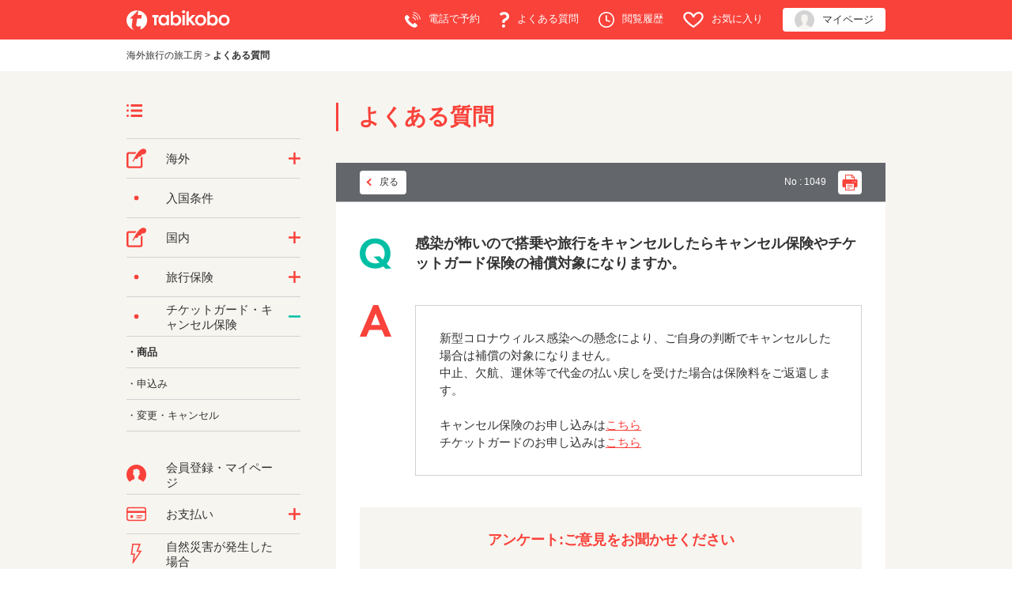

--- FILE ---
content_type: text/html; charset=utf-8
request_url: https://faq.tabikobo.com/faq/show/1049?category_id=70&site_domain=default
body_size: 8365
content:
<!DOCTYPE html PUBLIC "-//W3C//DTD XHTML 1.0 Transitional//EN" "http://www.w3.org/TR/xhtml1/DTD/xhtml1-transitional.dtd">
<html xmlns="http://www.w3.org/1999/xhtml" lang="ja" xml:lang="ja">
  <head>
 <meta http-equiv="content-type" content="text/html; charset=UTF-8" />
    <meta http-equiv="X-UA-Compatible" content="IE=edge" />
    <meta http-equiv="Pragma" content="no-cache"/>
    <meta http-equiv="Cache-Control" content="no-cache"/>
    <meta http-equiv="Expires" content="0"/>
    <meta name="description" content="
新型コロナウィルス感染への懸念により、ご自身の判断でキャンセルした場合は補償の対象になりません。

中止、欠航、運休等で代金の払い戻しを受けた場合は保険料をご返還します。

 


キャンセル保険の" />
    <meta name="keywords" content="・商品,チケットガード・キャンセル保険" />
    <meta name="csrf-param" content="authenticity_token" />
<meta name="csrf-token" content="FUxBMEMYyNjpurXyuH4DjgMoNeo9a63QgW6qWpZeHxLMspko0L8M9mCRKtuOh1mg099YpHeo3KcvpOgeRR5A5w" />
    <script src="/assets/application_front_pc-70829ab258f817609cf7b092652328b6cc107d834757186420ba06bcb3c507c9.js"></script>
<script src="/assets/calendar/calendar-ja-da58e63df1424289368016b5077d61a523d45dd27a7d717739d0dbc63fa6a683.js"></script>
<script>jQuery.migrateMute = true;</script>
<script src="/assets/jquery-migrate-3.3.2.min-dbdd70f5d90839a3040d1cbe135a53ce8f7088aa7543656e7adf9591fa3782aa.js"></script>
<link rel="stylesheet" href="/assets/application_front_pc-7cab32363d9fbcfee4c18a6add9fe66228e2561d6fe655ed3c9a039bf433fbd8.css" media="all" />
<link href="/stylesheets/style.css?Avq0QwYxn6nmzZDcsirZrhI-GIsh6b11PCGevjhRfsjbBGxblZZbh2_mD_WE04OAwsl1xWsqzAKS69z66xEhPQ" media="all" rel="stylesheet" type="text/css" />
<link rel="stylesheet" href="https://faq.tabikobo.com/css/style.css?site_id=-1" media="all" />
<link rel="stylesheet" href="https://faq.tabikobo.com/css/style.css?site_id=1" media="all" />

<link rel='shortcut icon' href='/usr/favicon/images/jQHzKPu99xmKCWgC.ico?site_domain=default'>
<link rel='icon' href='/usr/favicon/images/jQHzKPu99xmKCWgC.ico?site_domain=default'>
    
    <title>感染が怖いので搭乗や旅行をキャンセルしたらキャンセル保険やチケットガード保険の補償対象になりますか。 | よくある質問 | 旅工房</title>
    
  </head>
  <body class="lang_size_medium" id="faq_show">
    
    <a name="top"></a>
    <div id="okw_wrapper">
<!-- Google optimise Page hiding snippet (recommended)  -->
<style>.async-hide { opacity: 0 !important} </style>
<script>(function(a,s,y,n,c,h,i,d,e){s.className+=' '+y;h.start=1*new Date;
h.end=i=function(){s.className=s.className.replace(RegExp(' ?'+y),'')};
(a[n]=a[n]||[]).hide=h;setTimeout(function(){i();h.end=null},c);h.timeout=c;
})(window,document.documentElement,'async-hide','dataLayer',4000,
{'GTM-TVDZLF':true});</script>
<!-- End Google optimise Page hiding snippet (recommended)  -->

<!-- Google Tag Manager -->
<script>(function(w,d,s,l,i){w[l]=w[l]||[];w[l].push({'gtm.start':
new Date().getTime(),event:'gtm.js'});var f=d.getElementsByTagName(s)[0],
j=d.createElement(s),dl=l!='dataLayer'?'&l='+l:'';j.async=true;j.src=
'https://www.googletagmanager.com/gtm.js?id='+i+dl;f.parentNode.insertBefore(j,f);
})(window,document,'script','dataLayer','GTM-TVDZLF');</script>
<!-- End Google Tag Manager -->



<!-- Google Tag Manager (noscript) -->
<noscript><iframe src="https://www.googletagmanager.com/ns.html?id=GTM-TVDZLF"
height="0" width="0" style="display:none;visibility:hidden"></iframe></noscript>
<!-- End Google Tag Manager (noscript) -->

<link rel="stylesheet" type="text/css" href="https://www.tabikobo.com/css/common.css">
<link rel="stylesheet" type="text/css" href="https://www.tabikobo.com/css/header.css?20201015">
<link rel="stylesheet" type="text/css" href="https://www.tabikobo.com/css/faq/style.css">


<!-- ヘッダー　-->
<div id="header" class="headerCommon">
    <div class="redZone pc">
      <div class="width960">
        <p><a href="//www.tabikobo.com/"><img src="//www.tabikobo.com/images/common/logo_white.svg" alt="TABIKOBO" height="25px"></a></p>
        <ul>
          <li><a href="//www.tabikobo.com/tellist/"><img src="//www.tabikobo.com/images/common/tel_white.svg" height="20px" width="20px">電話で予約</a></li>
          <li><a href="//faq.tabikobo.com/"><img src="//www.tabikobo.com/images/common/hatena_white.svg" height="20px" width="12px">よくある質問</a></li>
          <li><a href="//www.tabikobo.com/tour/history/"><img src="//www.tabikobo.com/images/common/clock_white.svg" height="20px" width="20px">閲覧履歴</a></li>
          <li><a href="//www.tabikobo.com/tour/favorite/"><img src="//www.tabikobo.com/images/common/heart_white.svg" height="20px" width="26px">お気に入り</a></li>
          <li class="mypage"><a href="//mypage.tabikobo.com/user/login?_ga=1.208070674.1684094259.1445303545"><img src="//www.tabikobo.com/images/common/account.png" height="25px;" width="25px">マイページ</a></li>
        </ul>
      </div>
    </div>

    <div class="spNavi sp">
      <div class="left">
        <p class="logo"><a href="//www.tabikobo.com/"><img src="//www.tabikobo.com/images/common/logo_sp.svg" alt="TABIKOBO"></a> </p>
      </div>
      <div class="right">

        <div class="head_history"><a href="https://www.tabikobo.com/tour/tourresult?show_research=1">
          <img src="//www.tabikobo.com/images/common/search_red.svg"/>
          <p class="history_cap">ツアー検索</p>
        </a></div>

        <!-- <div class="head_history"><a href="//www.tabikobo.com/tour/history/">
          <img src="//www.tabikobo.com/images/common/clock.svg"/> -->
          <!-- <p class="history_cap">閲覧履歴</p>
        </a></div> -->

        <div class="head_fav"><a href="//www.tabikobo.com/tour/favorite/">
          <img src="//www.tabikobo.com/images/common/heart.svg"/>
          <p class="fav_cap">お気に入り</p>
        </a></div>
        <div class="spTel"><a href="tel:0570-015-055">
          <img src="//www.tabikobo.com/images/common/btn_sp_tel.png" alt="tel" class="gtm_header_spTel">
          <p class="tel_cap">電話</p>
        </a></div>
        <div class="menu">
          <p class="menu_cap">メニュー</p>
        </div>
      </div>
    </div>
  </div><!-- #header -->

  <!-- スマホドロワーメニュー -->
  <button type="button" id="menuBtn" class="drawer-toggle drawer-hamburger">
    <span class="sr-only">toggle navigation</span>
    <span class="drawer-hamburger-icon"></span>
  </button>
  <nav class="drawer-nav" id="sp_nav">
    <div class="drawer-menu">
      <dl class="user">
        <dt>ユーザー機能</dt>
        <dd class="sp-drawer-fav"><a href="//www.tabikobo.com/tour/favorite/">お気に入り</a></dd>
        <dd class="sp-drawer-history"><a href="//www.tabikobo.com/tour/history/">閲覧履歴</a></dd>
        <dd class="mypage"><a href="//mypage.tabikobo.com/user/login?_ga=1.208070674.1684094259.1445303545">マイページ<span>（ご予約のお客様向け）</span></a></dd>
      </dl>
      <dl class="world">
        <dt>海外旅行</dt>
        <dd><a href="//www.tabikobo.com/tour/">海外ツアー</a></dd>
        <dd><a href="//www.tabikobo.com/overseas/tour-free/">航空券＋ホテル</a></dd>
        <dd><a href="//www.tabikobo.com/overseas/air/">航空券</a></dd>
        <dd class="last"><a href="//www.tabikobo.com/overseas/hotel/">ホテル</a></dd>
      </dl>
      <dl class="japan">
        <dt><a href="//www.tabikobo.com/japan/">国内旅行</a></dt>
      </dl>
      <dl class="service">
        <dt>旅行サービス</dt>
        <dd><a href="//www.tabikobo.com/parts/">Wi-Fi・保険・その他</a></dd>
      </dl>
      <dl class="corporate">
        <dt>法人</dt>
        <dd class="last"><a href="//www.tabikobo.com/corporate/">出張・団体</a></dd>
      </dl>
      <dl class="contents_menu">
        <dt>旅工房について</dt>
        <dd><a href="//faq.tabikobo.com/">よくある質問</a></dd>
        <dd><a href="//www.tabikobo.com/magazine/">メルマガ登録</a></dd>
      </dl>
    </div>
  </nav>

<script type="text/javascript">
var common_h_f_ids = [
   'header'
  ,'footer2015'
  ,'sp_nav'
  ,'campaign'
];

$(function() {
  for (var common_id in common_h_f_ids){
    if (typeof common_h_f_ids[common_id] == 'string') {
      $('#' + common_h_f_ids[common_id]).find('img[src^="/images"]').each(function(){
        var common_h_f_obj = $(this);
        var common_h_f_src = common_h_f_obj.attr("src");
        common_h_f_obj.attr("src", $('#common_domain').val() + common_h_f_src);
      });

      $('#' + common_h_f_ids[common_id]).find('a[href^="/"]').each(function(){
        var common_h_f_obj = $(this);
        var common_h_f_href = common_h_f_obj.attr('href');
        if (common_h_f_href.slice(0,2) == '//') {
          return true; // continue loop
        }
        if($(this).parents('.mypage_btn ,.mypage').length == 0){
          common_h_f_obj.attr('href', $('#common_domain').val() + common_h_f_href);
        }else{
          common_h_f_obj.attr('href', $('#common_mypage_domain').val() + common_h_f_href);
        }
      });
    }
  }

  // install済みのserviceworkerを削除する
  if (navigator.serviceWorker) {
    navigator.serviceWorker.getRegistrations().then(function(registrations) {
      registrations.forEach(function(registration){
        registration.unregister();
      })
    });
  }
});
</script>
<input id='common_domain' type='hidden' value="<?php echo $domain; ?>" />
<input id='common_api_domain' type='hidden' value="<?php echo $api_domain; ?>" />
<input id='common_mypage_domain' type='hidden' value="<?php echo $mypage_domain; ?>" />
<!-- ヘッダーここまで　-->

<section id="pan">
  <ol itemscope itemtype="http://schema.org/BreadcrumbList">
    <li itemprop="itemListElement" itemscope itemtype="http://schema.org/ListItem">
      <a title="旅工房トップへ戻ります" href="https://www.tabikobo.com/" itemprop="item"><span itemprop="name">海外旅行の旅工房</span></a>
      <span class="pan-arrow">&gt;</span>
      <meta itemprop="position" content="1">
    </li>
    <li itemprop="itemListElement" itemscope itemtype="http://schema.org/ListItem">
      <a href="/" itemprop="item"><strong><span itemprop="name">よくある質問</span></strong></a>
      <meta itemprop="position" content="2">
    </li>
  </ol>
</section>
      <div id="okw_contents">
        <div id="okw_contents_base">
          <div id="okw_contents_inner" class="clearfix">
            <div id="okw_sub_header" class="clearfix">
              <div id="login_user_name"></div>
              <ul id="fontCol" class="flo_r">
                  <li class="okw_txt">文字サイズ変更</li>
  <li class="fntSml fntSml_ja">
    <a update_flash_color="#d4e0e8" data-remote="true" href="/front/font_size?font_type=small&amp;site_domain=default">S</a>
  </li>
  <li class="fntMidOn fntMidOn_ja">
    <a update_flash_color="#d4e0e8" data-remote="true" href="/front/font_size?font_type=middle&amp;site_domain=default">M</a>
  </li>
  <li class="fntBig fntBig_ja">
    <a update_flash_color="#d4e0e8" data-remote="true" href="/front/font_size?font_type=large&amp;site_domain=default">L</a>
  </li>

              </ul>
              <ul class="okw_bread">
  <li class="okw_bread_list"><a href="/category/show/78?site_domain=default">よくあるお問い合わせ（個人）</a><span>&nbsp;&gt;&nbsp;</span><a href="/category/show/69?site_domain=default">チケットガード・キャンセル保険</a><span>&nbsp;&gt;&nbsp;</span><a href="/category/show/70?site_domain=default">・商品</a><span>&nbsp;&gt;&nbsp;</span><span>感染が怖いので搭乗や旅行をキャンセルしたらキャンセル保険やチケットガード保...</span></li>
</ul>
            
            </div>
            
<div id="okw_side" class="flo_l"><div class="colArea clearfix"><div class="oneCol okw_parts_category_tree"><div id="category_tree" class="category_tree">
  <div class="ttl_col"><h2 class="ttl_bg"><span class="icocate_tree">よくあるお問い合わせ（個人）</span></h2></div>
  
  
  
  <ul id="tree_78" class="category_level_0">
    
  
  <li id="tree_icon_76" class="category_close">
    <div class="category_on cate_pull_inert_bg">
      <a class="pm_icon flo_l" child_url="/category/tree_open/76?node=1&amp;site_domain=default&amp;tag_id=tree_icon_76" js_effect_time="500" self_tag_id="tree_icon_76" tree_open="true" href="/category/show/76?site_domain=default">/category/show/76?site_domain=default</a><a href="/category/show/76?site_domain=default">海外</a>
    </div>
    
  </li>

  
  <li id="tree_icon_80" >
    <div class="category_none cate_pull_inert_bg">
      <a href="/category/show/80?site_domain=default">入国条件</a>
    </div>
    
  </li>

  
  <li id="tree_icon_57" class="category_close">
    <div class="category_on cate_pull_inert_bg">
      <a class="pm_icon flo_l" child_url="/category/tree_open/57?node=1&amp;site_domain=default&amp;tag_id=tree_icon_57" js_effect_time="500" self_tag_id="tree_icon_57" tree_open="true" href="/category/show/57?site_domain=default">/category/show/57?site_domain=default</a><a href="/category/show/57?site_domain=default">国内</a>
    </div>
    
  </li>

  
  <li id="tree_icon_10" class="category_close">
    <div class="category_on cate_pull_inert_bg">
      <a class="pm_icon flo_l" child_url="/category/tree_open/10?node=1&amp;site_domain=default&amp;tag_id=tree_icon_10" js_effect_time="500" self_tag_id="tree_icon_10" tree_open="true" href="/category/show/10?site_domain=default">/category/show/10?site_domain=default</a><a href="/category/show/10?site_domain=default">旅行保険</a>
    </div>
    
  </li>

  
  <li id="tree_icon_69" class="category_open">
    <div class="category_on cate_pull_inert_bg">
      <a class="pm_icon flo_l" child_url="#" js_effect_time="500" self_tag_id="tree_icon_69" tree_open="true" href="/category/show/69?site_domain=default">/category/show/69?site_domain=default</a><a href="/category/show/69?site_domain=default">チケットガード・キャンセル保険</a>
    </div>
    
  <ul id="tree_69" class="category_level_1">
    
  
  <li id="tree_icon_70" >
    <div class="category_none category_select cate_pull_inert_bg">
      <a href="/category/show/70?site_domain=default">・商品</a>
    </div>
    
  </li>

  
  <li id="tree_icon_71" >
    <div class="category_none cate_pull_inert_bg">
      <a href="/category/show/71?site_domain=default">・申込み</a>
    </div>
    
  </li>

  
  <li id="tree_icon_72" >
    <div class="category_none cate_pull_inert_bg">
      <a href="/category/show/72?site_domain=default">・変更・キャンセル</a>
    </div>
    
  </li>

  </ul>




  </li>

  
  <li id="tree_icon_38" >
    <div class="category_none cate_pull_inert_bg">
      <a href="/category/show/38?site_domain=default">会員登録・マイページ</a>
    </div>
    
  </li>

  
  <li id="tree_icon_9" class="category_close">
    <div class="category_on cate_pull_inert_bg">
      <a class="pm_icon flo_l" child_url="/category/tree_open/9?node=1&amp;site_domain=default&amp;tag_id=tree_icon_9" js_effect_time="500" self_tag_id="tree_icon_9" tree_open="true" href="/category/show/9?site_domain=default">/category/show/9?site_domain=default</a><a href="/category/show/9?site_domain=default">お支払い</a>
    </div>
    
  </li>

  
  <li id="tree_icon_12" >
    <div class="category_none cate_pull_inert_bg">
      <a href="/category/show/12?site_domain=default">自然災害が発生した場合</a>
    </div>
    
  </li>

  
  <li id="tree_icon_11" class="category_close">
    <div class="category_on cate_pull_inert_bg">
      <a class="pm_icon flo_l" child_url="/category/tree_open/11?node=1&amp;site_domain=default&amp;tag_id=tree_icon_11" js_effect_time="500" self_tag_id="tree_icon_11" tree_open="true" href="/category/show/11?site_domain=default">/category/show/11?site_domain=default</a><a href="/category/show/11?site_domain=default">予約関連サービス</a>
    </div>
    
  </li>

  
  <li id="tree_icon_3" class="category_close">
    <div class="category_on cate_pull_inert_bg">
      <a class="pm_icon flo_l" child_url="/category/tree_open/3?node=1&amp;site_domain=default&amp;tag_id=tree_icon_3" js_effect_time="500" self_tag_id="tree_icon_3" tree_open="true" href="/category/show/3?site_domain=default">/category/show/3?site_domain=default</a><a href="/category/show/3?site_domain=default">その他</a>
    </div>
    
  </li>

  </ul>









</div>
</div><div class="oneCol okw_parts_usr_7"><p><a href="/faq/show/1913?site_domain=default"><img src="https://www.tabikobo.com/images/faq/illust_step.png" alt="ツアー予約から出発までの流れ"></a></p>
</div><div class="oneCol okw_parts_usr_3"><div class="tbk_category_list">
  <div class="ttl_col">
    <h2 class="ttl_bg"><span class="icoBeginner title">選べる、3つの予約方法とは？</span></h2>
  </div>
  <ul>
    <li>
      <a href="/faq/show/387?site_domain=default"><img src="https://www.tabikobo.com/images/faq/illust_concierge.png" alt="コンシェルジュ予約とは">コンシェルジュ予約とは</a>
    </li>
    <li>
      <a href="/faq/show/71?site_domain=default"><img src="https://www.tabikobo.com/images/faq/illust_online.png" alt="オンライン予約とは">オンライン予約とは</a>
    </li>
    <li>
      <a href="/faq/show/390?site_domain=default"><img src="https://www.tabikobo.com/images/faq/illust_dynamic.png" alt="ダイナミックパッケージとは">ダイナミックパッケージとは</a>
    </li>
    <!-- <li class="suitcase">
      <a href="/category/show/6?site_domain=default"><img src="https://www.tabikobo.com/images/faq/illust_suitcase.png">旅行の準備</a>
    </li>
    <li class="thunder">
      <a href="/category/show/12?site_domain=default"><img src="https://www.tabikobo.com/images/faq/illust_thunder.png">旅行中のトラブル</a>
    </li>
    <li>
      <a href="/category/show/12?site_domain=default">自然災害が発生した場合</a>
    </li>
    <li class="mail">
      <a href="/category/show/13?site_domain=default"><img src="https://www.tabikobo.com/images/faq/illust_mail.png">メールマガジン</a>
    </li>
    <li class="other">
      <a href="/category/show/3?site_domain=default">その他</a>
    </li> -->
  </ul>
</div></div></div></div><div id="okw_center" class="okw_side flo_r"><div class="colArea clearfix"><div class="oneCol okw_parts_usr_2"><div class="tbk_faqTtl">
  <h1>よくある質問</h1>
</div></div></div><div class="colArea clearfix"><div class="oneCol okw_main_faq">    <!-- FAQ_CONTENTS_AREA -->
    <div class="faq_qstInf_col clearfix">
    <ul class="siteLink">
        <li class="preLink">
            <a title="戻る" href="/category/show/70?site_domain=default">戻る</a>
        </li>
    </ul>
  <ul class="faq_dateNo flo_r">
    <li class="faq_no">No&nbsp;:&nbsp;1049</li>
      <li class="faq_date">公開日時&nbsp;:&nbsp;2020/04/09 14:52</li>
      <li class="faq_date">更新日時&nbsp;:&nbsp;2022/08/30 18:10</li>
        <li class="faq_print">
          <span class="icoPrint">
              <a target="_blank" href="/print/faq/1049?category_id=70&amp;site_domain=default">印刷</a>
          </span>
        </li>
  </ul>
</div>
<span class="mark_area"></span>

<script type='text/javascript'>
    //<![CDATA[
    $(function() {
        $("#faq_tag_search_return_button").click(function () {
            const keywordTagsJ = JSON.stringify()
            const faqId = `${}`
            faq_popup_close_log(keywordTagsJ, faqId);
            window.close();
            return false;
        });
    });
    //]]>
</script>

<h2 class="faq_qstCont_ttl"><span class="icoQ">感染が怖いので搭乗や旅行をキャンセルしたらキャンセル保険やチケットガード保険の補償対象になりますか。</span></h2>
<div class="faq_qstCont_col">
  <dl class="faq_cate_col clearfix">
    <dt>カテゴリー&nbsp;:&nbsp;</dt>
    <dd>
      <ul>
          <li class="clearfix">
            <a href="/category/show/78?site_domain=default">よくあるお問い合わせ（個人）</a><span>&nbsp;&gt;&nbsp;</span><a href="/category/show/69?site_domain=default">チケットガード・キャンセル保険</a><span>&nbsp;&gt;&nbsp;</span><a href="/category/show/70?site_domain=default">・商品</a>
          </li>
      </ul>
    </dd>
  </dl>
</div>
<h2 class="faq_ans_bor faq_ans_ttl">
    <span class="icoA">回答</span>
</h2>
<div class="faq_ans_col">
  <div id="faq_answer_contents" class="faq_ansCont_txt clearfix">
    <div>
<div>新型コロナウィルス感染への懸念により、ご自身の判断でキャンセルした場合は補償の対象になりません。</div>

<div>中止、欠航、運休等で代金の払い戻しを受けた場合は保険料をご返還します。</div>

<div>&nbsp;</div>

<div>
<div>キャンセル保険のお申し込みは<a href="https://www.tgssi.jp/portal/trip/tabikobo/index.html">こちら</a></div>

<div>チケットガードのお申し込みは<a href="https://www.tgssi.jp/portal/ticket/tabikobo/index.html">こちら</a></div>
</div>
</div>

  </div>
  
</div>

<script type="text/javascript">
$(function() {
  function resetFaqCountFlag() {
    window.__faq_countup_sent__ = false;
  }

  function countUpOnce() {
    // すでに送信済みならスキップ
    if (window.__faq_countup_sent__) return;
    window.__faq_countup_sent__ = true;

    fetch("/faq/countup?site_domain=default", {
      method: "POST",
      headers: {
        "Content-Type": "application/json",
        "X-CSRF-Token": $('meta[name=csrf-token]').attr('content'),
        "X-Requested-With": "XMLHttpRequest"
      },
      body: JSON.stringify({
        faq_id: "1049",
        category_id: "70"
      })
    });
  }

  countUpOnce();

  // PC タグ検索 個別のモーダルを閉じる場合
  $("#faq_show .faq_tag_search_return_button").on("click", function() {
    resetFaqCountFlag();
  });
  // PC タグ検索 全てのモーダルを閉じる場合
  $("#faq_show .faq_tag_search_close_button").on("click", function() {
    resetFaqCountFlag();
  });

  // スマホ タグ検索
  $('.faq_tag_modal_close_btn').on("click", function() {
    resetFaqCountFlag();
  });

  // PC スーパーアシスタント Colorboxモーダルを閉じる場合
  $(document).on("cbox_closed", function() {
    resetFaqCountFlag();
  });

  // スマホ スーパーアシスタント FAQ詳細から戻る場合
  $("#toggle_preview_faq").on("click", function() {
    resetFaqCountFlag();
  });
});
</script>


    <!-- /FAQ_CONTENTS_AREA -->


</div></div><div class="colArea clearfix"><div class="oneCol okw_parts_enquete">  <div class="okw_enquete_area">
    <h2 class="questioner_ttl" id="enquete_form_message">アンケート:ご意見をお聞かせください</h2>
    <div class="questioner_col">
      <form id="enquete_form" update_flash_color="#d4e0e8" action="/faq/new_faq_enquete_value?site_domain=default" accept-charset="UTF-8" data-remote="true" method="post"><input type="hidden" name="authenticity_token" value="HhoPFCiNjBrKri1zwOfnjhj0XkVlEb7JzQIsbihRHNILQ2uxMhwSXYTHubnLswFppvVlqMSNEG5LiJC1Z14Xrg" autocomplete="off" />
        <ul class="faq_form_list">
          <input value="1049" autocomplete="off" type="hidden" name="faq_enquete_value[faq_id]" id="faq_enquete_value_faq_id" />
          <input value="70" autocomplete="off" type="hidden" name="faq_enquete_value[category_id]" id="faq_enquete_value_category_id" />
          
            <li>
                  <input type="radio" value="1" checked="checked" name="faq_enquete_value[enquete_id]" id="faq_enquete_value_enquete_id_1" />
              <label for="faq_enquete_value_enquete_id_1">参考になった</label>
            </li>
            <li>
                  <input type="radio" value="2" name="faq_enquete_value[enquete_id]" id="faq_enquete_value_enquete_id_2" />
              <label for="faq_enquete_value_enquete_id_2">参考にならなかった</label>
            </li>
        </ul>
        <div class="questioner_submit_btn">
          <input type="submit" name="commit" value="送信する" id="enquete_form_button" class="questioner_btn" />
        </div>
<input type="hidden" name="site_domain" value="default" /></form>    </div>
  </div>

</div></div><div class="colArea clearfix"><div class="oneCol okw_parts_faq_relations">  <span class="spinner"></span>

  <script type="text/javascript">
      $.ajax({
          type: 'GET',
          url: '/custom_part/faq_relations?category_id=70&id=1049&site_domain=default&split=false',
          dataType: 'html',
          success: function(data) {
              $('.okw_parts_faq_relations').html(data)
          }
      });
  </script>
</div></div><div class="colArea clearfix"><div class="oneCol okw_parts_usr_4"><div class="tbk_moreBtn">
	<a href="/">よくある質問TOPに戻る</a>
</div></div></div><p class="topLink"><a href="#top">TOPへ</a></p></div>
<script type="text/javascript">
$(function() {
  function resetFaqCountFlag() {
    window.__faq_countup_sent__ = false;
  }

  function countUpOnce() {
    // すでに送信済みならスキップ
    if (window.__faq_countup_sent__) return;
    window.__faq_countup_sent__ = true;

    fetch("/faq/countup?site_domain=default", {
      method: "POST",
      headers: {
        "Content-Type": "application/json",
        "X-CSRF-Token": $('meta[name=csrf-token]').attr('content'),
        "X-Requested-With": "XMLHttpRequest"
      },
      body: JSON.stringify({
        faq_id: "1049",
        category_id: "70"
      })
    });
  }

  countUpOnce();

  // PC タグ検索 個別のモーダルを閉じる場合
  $("#faq_show .faq_tag_search_return_button").on("click", function() {
    resetFaqCountFlag();
  });
  // PC タグ検索 全てのモーダルを閉じる場合
  $("#faq_show .faq_tag_search_close_button").on("click", function() {
    resetFaqCountFlag();
  });

  // スマホ タグ検索
  $('.faq_tag_modal_close_btn').on("click", function() {
    resetFaqCountFlag();
  });

  // PC スーパーアシスタント Colorboxモーダルを閉じる場合
  $(document).on("cbox_closed", function() {
    resetFaqCountFlag();
  });

  // スマホ スーパーアシスタント FAQ詳細から戻る場合
  $("#toggle_preview_faq").on("click", function() {
    resetFaqCountFlag();
  });
});
</script>


          </div>
        </div>
      </div>
<!-- フッター　-->
<div id="footer2015">
  <div class="footerTop">
    <ul class="footerNav">
      <li><a href="//www.tabikobo.com/tour/tourresult/" class="arrow">ツアーを探す</a></li>
      <li><a href="//www.tabikobo.com/magazine/" class="arrow">メールマガジン</a></li>
      <li><a href="//faq.tabikobo.com/" class="arrow">よくある質問</a></li>
    </ul>
  </div>
  <div class="naviBox">
    <div class="naviBoxInner clearfix">
      <p><a href="//www.tabikobo.com/"><img src="https://www.tabikobo.com/images/common/f_logo.png" alt="TABIKOBO" width="154" height="32"></a></p>
      <ul id="infoNavi">
        <li><a href="//about.tabikobo.com/">会社概要</a></li>
        <li><a href="//about.tabikobo.com/ir/index/">IR情報</a></li>
        <li><a href="//career.tabikobo.com/" target="_blank">採用情報</a></li>
        <li><a href="//about.tabikobo.com/csr/" target="_blank">社会的責任（CSR）</a></li>
        <li><a href="//about.tabikobo.com/news/press/">プレスリリース</a></li>
        <li><a href="//about.tabikobo.com/about/office/">支店情報</a></li>
        <li><a href="//www.tabikobo.com/form/">お問い合わせ</a></li>
        <li><a href="//www.tabikobo.com/tellist/">行き先別 電話番号一覧</a></li>
        <li><a href="//www.tabikobo.com/parts/tmn/">海外旅行保険（東京海上日動）</a></li>
        <li><a href="//www.tabikobo.com/policy/yakkan/">標識、旅行業約款</a></li>
        <li><a href="//www.tabikobo.com/terms/">利用規約</a></li>
        <li><a href="//www.tabikobo.com/policy/">プライバシーポリシー</a></li>
        <li><a href="//www.tabikobo.com/policy/cookie_policy/">外部送信による行動履歴情報の取得および利用に関するポリシー</a></li>
        <li><a href="//www.tabikobo.com/sitemap/">サイトマップ</a></li>
      </ul>
    </div>
  </div>

  <div id="ftMark">
    <ul id="registration">
      <li>観光庁長官登録旅行業第１６８３号（第１種）</li>
      <li>一般社団法人日本旅行業協会（ＪＡＴＡ）正会員</li>
      <li>国際航空運送協会（ＩＡＴＡ）公認代理店</li>
      <li>旅行業公正取引協議会会員</li>
      <li>一般社団法人 日本経済団体連合会（経団連）</li>
    </ul>
    <ul id="association">
      <li><a href="http://www.kotorikyo.org/" target="_blank"><img alt="旅行業公正取引協議会会員" src="https://www.tabikobo.com/images/red/share/kotori.svg"></a></li>
      <li><a href="https://www.jata-net.or.jp/" target="_blank"><img alt="JATA" src="https://www.tabikobo.com/images/red/share/jata.jpg"></a></li>
      <li><a href="https://www.iata.org/Pages/default.aspx" target="_blank"><img alt="IATA" src="https://www.tabikobo.com/images/red/share/iata.svg"></a></li>
      <li id="pmark"><a href="https://privacymark.jp/" target="_blank"><img src="https://www.tabikobo.com/images/red/share/pmark.png" alt="プライバシーマーク"></a></li>
      <li id="jpx"><img src="https://www.tabikobo.com/images/red/share/jpx.svg" alt="東証マザーズ上場 証券コード6548"></li>
    </ul>
  </div>

  <div id="ftBottom">
    <div id="ftBottomDetail">
      <p id="copy">© TABIKOBO Co. Ltd. All rights reserved.</p>
    </div>
  </div>
</div>

<script type="text/javascript">
  var info = $('.okw_parts_info_and_news').parent('div').prop('outerHTML');
  $('.okw_parts_info_and_news').parent('div').remove();
  $('#pan').before(info);
  $('.okw_parts_info_and_news').parent('div').addClass('tbk_companyInfo');
</script>      <div id="okw_footer_default" class="clearfix">
        <p id="okw_logo_footer" class="flo_r logo_footer">
          <a href="https://aisaas.pkshatech.com/faq/" target="_blank">PKSHA FAQ logo</a>
        </p>
      </div>
    </div>


  </body>
</html>


--- FILE ---
content_type: text/html; charset=utf-8
request_url: https://faq.tabikobo.com/custom_part/faq_relations?category_id=70&id=1049&site_domain=default&split=false
body_size: 669
content:
    <div class="ttl_col"><h2 class="ttl_bg"><span class="icoFaq">関連するFAQ</span></h2></div>
    <ul class="faq_relate_list">
        <li class="faq_list_bg1 Q_sml">
          <a title="渡航予定先での入国拒否、ビザ無効化などはキャンセル保険やチケットガード保険の補償対象になりますか。" href="/faq/show/1052?category_id=70&amp;site_domain=default">渡航予定先での入国拒否、ビザ無効化などはキャンセル保険やチケットガード保険...</a>
        </li>
        <li class="faq_list_bg2 Q_sml">
          <a title="外出自粛のため旅行や搭乗をキャンセルした場合、キャンセル保険やチケットガード保険の補償対象になりますか。" href="/faq/show/1051?category_id=70&amp;site_domain=default">外出自粛のため旅行や搭乗をキャンセルした場合、キャンセル保険やチケットガー...</a>
        </li>
        <li class="faq_list_bg1 Q_sml">
          <a title="新型コロナウイルス感染者の濃厚接触者ですが、キャンセル保険やチケットガード保険の補償対象になりますか。" href="/faq/show/1050?category_id=70&amp;site_domain=default">新型コロナウイルス感染者の濃厚接触者ですが、キャンセル保険やチケットガード...</a>
        </li>
        <li class="faq_list_bg2 Q_sml">
          <a title="新型コロナウイルスに感染し、搭乗や旅行をキャンセルしたらキャンセル保険やチケットガード保険の補償対象になりますか。" href="/faq/show/1048?category_id=70&amp;site_domain=default">新型コロナウイルスに感染し、搭乗や旅行をキャンセルしたらキャンセル保険やチ...</a>
        </li>
        <li class="faq_list_bg1 Q_sml">
          <a title="ツアーが催行中止になった場合に、キャンセル保険やチケットガード保険のを解約・取消しすることはできますか？" href="/faq/show/1041?category_id=70&amp;site_domain=default">ツアーが催行中止になった場合に、キャンセル保険やチケットガード保険のを解約...</a>
        </li>
    </ul>



--- FILE ---
content_type: text/css
request_url: https://www.tabikobo.com/css/header.css?20201015
body_size: 2445
content:
@charset "UTF-8";
/* ### mixin.scss ### */
.companyInfo { background: #f7f5f0; }
.companyInfo * { box-sizing: border-box; }
.companyInfo a:hover { text-decoration: none; opacity: 0.8; }
.companyInfoInner { width: 960px; max-width: 100%; margin: 0 auto; padding: 10px 0; display: flex; line-height: 1.4; font-size: 13px; }
.companyInfo h3 { color: #f9423a; font-size: 15px; font-weight: bold; width: 180px; align-items: center; display: flex; }
.companyInfo h3 img { width: 24px; height: 24px; margin-right: 15px; }
.companyInfo ul { padding-left: 10px; }
.companyInfo ul li:hover { opacity: 0.8; }
.companyInfo ul li dl { padding: 3px 0 3px 8px; margin-left: 15px; display: flex; position: relative; }
.companyInfo ul li dl:before { border-right: 2px solid #ef463d; border-top: 2px solid #ef463d; box-sizing: content-box; height: 6px; -webkit-transform: rotate(45deg); -moz-transform: rotate(45deg); transform: rotate(45deg); width: 6px; position: absolute; top: 0; bottom: 0; left: -15px; margin: auto; content: ""; vertical-align: middle; }
.companyInfo ul li dl dt { width: 120px; color: #f9423a; }
.companyInfoMore { width: 960px; max-width: 100%; margin: 0 auto; }
.companyInfoMore a { color: red; margin: 0 auto 10px 180px; display: inline-block; font-size: 13px; padding: 0 10px 3px; }

@media (max-width: 657px) { .companyInfo { background: white; border-bottom: solid 1px #d2d2d2; }
  .companyInfoInner { width: 100%; flex-direction: column; padding: 10px 4%; }
  .companyInfo h3 { justify-content: center; margin-bottom: 5px; width: auto; font-size: 13px; }
  .companyInfo h3 img { width: 15px; }
  .companyInfo ul { padding-left: 0; }
  .companyInfo ul li { flex-direction: column; font-size: 12px; }
  .companyInfo ul li dt { min-width: 120px; display: none; }
  .companyInfoMore { width: 100%; text-align: center; }
  .companyInfoMore a { margin: 0 auto 10px; padding: 0; text-align: center; } }
.headerCommon { background: white; }
.headerCommon * { box-sizing: border-box; vertical-align: bottom; }
.headerCommon a:hover { text-decoration: none; opacity: 0.8; }
.headerCommon .pc { display: block; }
.headerCommon .sp { display: none; }
.headerCommon .width960 { width: 100%; max-width: 960px; margin: 0 auto; }
.headerCommon .redZone { background: #f9423a; }
.headerCommon .redZone .width960 { display: flex; align-items: center; height: 50px; justify-content: space-between; }
.headerCommon .redZone .width960 ul { display: flex; align-items: center; }
.headerCommon .redZone .width960 ul li { display: block; }
.headerCommon .redZone .width960 ul li img { vertical-align: middle; margin-right: 10px; }
.headerCommon .redZone .width960 ul .mypage a { background: white; border-radius: 4px; color: #333333; height: 30px; display: flex; align-items: center; padding: 0 15px; }
.headerCommon .redZone .width960 ul li + li { margin-left: 25px; }
.headerCommon .redZone .width960 a { color: white; display: block; width: 100%; height: auto; }
.headerCommon .whiteZone .width960 { display: flex; }
.headerCommon .whiteZone .width960 > div { display: block; border-right: solid 1px #d2d2d2; padding: 15px 20px; width: 16.7%;}
.headerCommon .whiteZone .width960 > div:nth-of-type(1) { border-left: solid 1px #d2d2d2; }
.headerCommon .whiteZone .width960 .globalMenu a { display: flex; flex-direction: column; justify-content: center; height: 100%; align-items: center; font-weight: normal; }
.headerCommon .whiteZone .width960 .globalMenu img { margin-top: auto; }
.headerCommon .whiteZone .width960 .globalMenu span { margin: 15px 0 0; }
.headerCommon .whiteZone .width960 ul { margin: auto auto auto 30px; }
.headerCommon .whiteZone .width960 ul li + li { margin-top: 5px; }
.headerCommon .whiteZone .width960 ul .goto:before { content: ""; width: 10px; height: 10px; border-radius: 100px; background: #00bfa5; display: inline-block; margin-right: 10px; }
@media screen and (max-width: 959px) { .headerCommon .width960 { padding: 0 2%; }
  .headerCommon .redZone .width960 ul { font-size: 0; }
  .headerCommon .redZone .width960 ul .mypage { font-size: 13px; }
  .headerCommon .whiteZone .width960 ul { display: none; } }
@media screen and (max-width: 657px) { .headerCommon .pc { display: none; }
  .headerCommon .sp { display: block; }
  .headerCommon .spNavi { background-color: #ffffff; height: 55px; left: 0; padding: 7px 2%; position: fixed; top: 0; width: 100%; z-index: 100; border-bottom: 1px #d2d2d2 solid; }
  .headerCommon .spNavi .left { display: inline-block; float: left; margin-left: 0; padding: 0; width: 65px; }
  .headerCommon .spNavi .logo img { height: 40px; width: auto; position: relative; margin: 0; }
  .headerCommon .spNavi .right { float: right; padding-top: 0; width: 220px; font-size: 0; }
  .headerCommon .spNavi .right .head_fav, .headerCommon .spNavi .right .head_history, .headerCommon .spNavi .spTel, .headerCommon .spNavi .menu { width: 60px; background: none; border: none; height: 40px; margin: 0; display: inline-block; float: none; position: relative; vertical-align: top; text-align: center; }
  .headerCommon .spNavi .menu { width: 40px; padding: 0; }
  .headerCommon .spNavi .head_history a img { margin-top: 0; width: auto; height: 25px; }
  .headerCommon .spNavi .head_fav a img { margin-top: 0; width: auto; height: 28px; }
  .headerCommon .spNavi .spTel img { height: 22px; width: auto; }
  .headerCommon .spNavi .head_fav .fav_cap, .headerCommon .spNavi .head_history .history_cap, .headerCommon .spNavi .spTel .tel_cap, .headerCommon .spNavi .menu .menu_cap { font-size: 10px; color: #333; position: absolute; bottom: 0; left: 0; right: 0; line-height: 1; vertical-align: bottom; } }

/* スマホヘッダー　ドロワーメニュー
-------------------------------------- */
#menuBtn, .drawer-nav { display: none; }

@media screen and (max-width: 657px) { #menuBtn, .drawer-nav { display: block; }
  .drawer-open { overflow: hidden !important; width: 100%; height: 100%; }
  .drawer-nav { position: fixed; z-index: 9999; top: 0; width: 85%; height: 100%; background: #63666a; color: #fff; font-size: 15px; overflow-y: auto; overflow-scrolling: touch; -webkit-overflow-scrolling: touch; right: -85%; -webkit-transition: right 0.6s cubic-bezier(0.19, 1, 0.22, 1); transition: right 0.6s cubic-bezier(0.19, 1, 0.22, 1); }
  .drawer-nav a { padding: 10px 15px; display: block; background: #ffffff; box-sizing: border-box; }
  .drawer-nav a:after { border-right: 2px solid #d2d2d2; border-top: 2px solid #d2d2d2; box-sizing: content-box; height: 6px; -webkit-transform: rotate(45deg); -moz-transform: rotate(45deg); transform: rotate(45deg); width: 6px; position: absolute; top: 0; bottom: 0; right: 12px; margin: auto; content: ""; vertical-align: middle; }
  .drawer-nav dl { display: flex; flex-wrap: wrap; }
  .drawer-nav ul { font-size: 0; }
  .drawer-nav dt { padding: 12px 15px; font-weight: bold; background-color: #f9423a; position: relative; min-height: 43px; width: 100%; box-sizing: border-box; }
  .drawer-nav dt a { background: none; border: none; color: white; width: 100%; height: 100%; position: absolute; display: block; top: 0; left: 0; padding: 12px 15px; }
  .drawer-nav dt a:after { border-right: 2px solid #ffffff; border-top: 2px solid #ffffff; }
  .drawer-nav .user dt, .drawer-nav .contents_menu dt { background-color: #63666a; }
  .drawer-nav dd, .drawer-nav li { width: 100%; position: relative; border-bottom: 1px #d2d2d2 solid; box-sizing: border-box; }
  .drawer-nav .contents_menu dd, .drawer-nav li { width: 50%; font-size: 12px; }
  .drawer-nav .contents_menu dd a, .drawer-nav li a { padding: 15px 10px; }
  .drawer-nav .contents_menu dd:nth-of-type(2n) { border-left: solid 1px #d2d2d2; }
  .drawer-nav li a { background: #d2d2d2; border-bottom: 1px #ffffff solid; line-height: 1.5; }
  .drawer-nav dd.mypage a { color: #f9423a; }
  .drawer-nav dd.mypage a span { font-size: 10px; }
  .drawer-nav li.sale a, .drawer-nav .contents_menu dd.sale a { color: #f9423a; }
  .drawer-brand { font-size: 1.5rem; font-weight: bold; line-height: 3.75rem; display: block; padding-right: .75rem; padding-left: .75rem; text-decoration: none; color: #222; }
  .drawer-menu { margin: 0; padding: 0; list-style: none; }
  .drawer-menu-item { font-size: 1rem; display: block; padding: .75rem; text-decoration: none; color: #222; }
  .drawer-menu-item:hover { text-decoration: underline; color: #555; background-color: transparent; }
  .drawer-overlay { position: fixed; z-index: 9998; top: 0; left: 0; display: none; width: 100%; height: 100%; background-color: rgba(0, 0, 0, 0.7); }
  .drawer-open .drawer-overlay { display: block; }
  .drawer.drawer-open .drawer-nav, .drawer.drawer-open .drawer-navbar .drawer-hamburger { right: 0; }
  .drawer.drawer-open .drawer-hamburger { right: 85%; opacity: 1; }
  .drawer.drawer-open .drawer-hamburger .drawer-hamburger-icon:before, .drawer.drawer-open .drawer-hamburger .drawer-hamburger-icon:after { background-color: #ffffff; }
  body .drawer-hamburger { right: 3%; top: 7px; }
  .drawer-hamburger { position: fixed; z-index: 9999; top: 0; display: block; box-sizing: content-box; -webkit-transition: all 0.6s cubic-bezier(0.19, 1, 0.22, 1); transition: all 0.6s cubic-bezier(0.19, 1, 0.22, 1); -webkit-transform: translate3d(0, 0, 0); transform: translate3d(0, 0, 0); border: 0; outline: 0; background-color: transparent; width: 25px; height: 40px; padding: 0; margin: 0 7.5px; }
  .drawer-hamburger:hover { cursor: pointer; background-color: transparent; }
  .drawer-hamburger-icon { position: absolute; display: block; top: 10px; left: 0; right: 0; }
  .drawer-hamburger-icon, .drawer-hamburger-icon:before, .drawer-hamburger-icon:after { width: 25px; height: 2px; -webkit-transition: all 0.6s cubic-bezier(0.19, 1, 0.22, 1); transition: all 0.6s cubic-bezier(0.19, 1, 0.22, 1); background-color: #f9423a; margin: 0 auto; }
  .drawer-hamburger-icon:before, .drawer-hamburger-icon:after { position: absolute; top: -7px; left: 0; content: ' '; }
  .drawer-hamburger-icon:after { top: 7px; }
  .drawer-open .drawer-hamburger-icon { background-color: transparent; }
  .drawer-open .drawer-hamburger-icon:before, .drawer-open .drawer-hamburger-icon:after { top: 0; }
  .drawer-open .drawer-hamburger-icon:before { -webkit-transform: rotate(45deg); transform: rotate(45deg); }
  .drawer-open .drawer-hamburger-icon:after { -webkit-transform: rotate(-45deg); transform: rotate(-45deg); }
  .sr-only { position: absolute; overflow: hidden; clip: rect(0, 0, 0, 0); width: 1px; height: 1px; margin: -1px; padding: 0; border: 0; }
  .sr-only-focusable:active, .sr-only-focusable:focus { position: static; overflow: visible; clip: auto; width: auto; height: auto; margin: 0; } }
.bnrArea { position: sticky; top: 0; z-index: 999; }
@media screen and (min-width: 658px) { .bnrArea .pc { display: block; }
  .bnrArea .sp { display: none; } }
@media screen and (max-width: 657px) { .bnrArea { top: 55px; }
  .bnrArea .pc { display: none; }
  .bnrArea .sp { display: block; } }
.bnrArea.is-none { display: none; }

/*# sourceMappingURL=header.css.map */


--- FILE ---
content_type: image/svg+xml
request_url: https://www.tabikobo.com/images/red/share/iata.svg
body_size: 1287
content:
<svg xmlns="http://www.w3.org/2000/svg" viewBox="0 0 75 48.04"><defs><style>.cls-1{fill:#224b82;}</style></defs><title>iata</title><g id="レイヤー_2" data-name="レイヤー 2"><g id="固定"><path class="cls-1" d="M10.7,48l3-15.25h5L15.67,48h-5m15-5L28,37.46l.82,5.59H25.7m-2,5,.78-1.81H29.4L29.64,48h4.63l-3.1-15.25H26.27L18.73,48Zm15.15,0h4.92l1.66-11.46h4.16l.74-3.86H37l-.76,3.86h4.37L38.85,48m16.73-5,2.32-5.59.84,5.59H55.58m-2,5,.78-1.81h4.92L59.48,48h4.65L61,32.79h-4.9L48.6,48ZM75,15.52H51.57c-.84,4.31-3.82,7.86-9.75,10.35a6.06,6.06,0,0,0,5.37,3.92H59.88A5,5,0,0,0,64,26.86H51.07c-.78-.15-.84-.77,0-.84H63.71c1.65,0,3.14-1.4,4-2.92H52.94c-.75-.12-.75-.75,0-.84H67.82c1.49,0,2.86-1.75,3.42-2.94H54.89c-.8-.1-.8-.86,0-.88H71.55c1.31,0,2.57-1.44,3.45-2.92m-75,0C.91,17,2.15,18.44,3.46,18.44H20.12c.81,0,.81.77,0,.88H3.76c.58,1.18,1.94,2.94,3.44,2.94H22.08c.77.1.77.72,0,.84H7.31c.85,1.52,2.34,2.92,4,2.92H24c.79.07.76.69,0,.84H11a5,5,0,0,0,4.1,2.94H27.82a6,6,0,0,0,5.36-3.92c-5.91-2.5-8.9-6-9.75-10.35H0M29.9,2.68a9.83,9.83,0,0,0,2.88,1.83A15.73,15.73,0,0,1,36.31,0,12.53,12.53,0,0,0,29.9,2.68M25.78,11.2H31a16,16,0,0,1,1.43-6,12.07,12.07,0,0,1-3.15-2,11.83,11.83,0,0,0-3.49,7.92M37.1,6.33a12.68,12.68,0,0,1-3.92-.79,14.29,14.29,0,0,0-1.29,5.66H37.1V6.33m8-3.64A12.48,12.48,0,0,0,38.71,0a15.74,15.74,0,0,1,3.51,4.51,10.31,10.31,0,0,0,2.89-1.83m4.14,8.52a11.68,11.68,0,0,0-3.52-7.92,13.1,13.1,0,0,1-3.08,2,16,16,0,0,1,1.38,6h5.22M37.93,6.33V11.2h5.19a13.71,13.71,0,0,0-1.3-5.66,12.58,12.58,0,0,1-3.89.79m-8,14.25a12.61,12.61,0,0,0,6.41,2.71,16.1,16.1,0,0,1-3.53-4.49,12.12,12.12,0,0,0-2.88,1.78m-4.12-8.52a11.92,11.92,0,0,0,3.49,8,12.74,12.74,0,0,1,3.15-1.95,16.29,16.29,0,0,1-1.43-6H25.78M37.1,17v-4.9H31.89a14.06,14.06,0,0,0,1.29,5.66A12.48,12.48,0,0,1,37.1,17m8,3.62a11,11,0,0,0-2.89-1.78,16,16,0,0,1-3.51,4.49,12.75,12.75,0,0,0,6.4-2.71m4.14-8.52H44a15.86,15.86,0,0,1-1.38,6A13.41,13.41,0,0,1,45.72,20a12,12,0,0,0,3.52-8M37.93,17a12.31,12.31,0,0,1,3.89.77,13.54,13.54,0,0,0,1.3-5.66H37.93V17M37.1.47A13.53,13.53,0,0,0,33.6,4.8a11.4,11.4,0,0,0,3.5.68v-5m.83,0v5a10,10,0,0,0,3.48-.68A13.33,13.33,0,0,0,37.93.47M37.1,22.8v-5a10.43,10.43,0,0,0-3.5.63,12.78,12.78,0,0,0,3.5,4.33m.83,0a13.83,13.83,0,0,0,3.48-4.38,11.39,11.39,0,0,0-3.48-.63v5"/></g></g></svg>

--- FILE ---
content_type: image/svg+xml
request_url: https://www.tabikobo.com/images/faq/faq_other.svg
body_size: 684
content:
<svg id="f5b594b4-d4fb-439c-beed-1459c2b12f9c" data-name="2" xmlns="http://www.w3.org/2000/svg" viewBox="0 0 512 512"><defs><style>.bdd0a561-0e4f-45c9-a24c-66b0e94ccb56{fill:#f9423a;}</style></defs><title>faq</title><circle class="bdd0a561-0e4f-45c9-a24c-66b0e94ccb56" cx="58.31" cy="256" r="58.31"/><circle class="bdd0a561-0e4f-45c9-a24c-66b0e94ccb56" cx="256" cy="256" r="58.31"/><circle class="bdd0a561-0e4f-45c9-a24c-66b0e94ccb56" cx="453.69" cy="256" r="58.31"/></svg>

--- FILE ---
content_type: image/svg+xml
request_url: https://www.tabikobo.com/images/faq/faq_no.svg
body_size: 518
content:
<svg id="b2e422ce-8a1a-46e5-b9af-c8c134ea5f5d" data-name="2" xmlns="http://www.w3.org/2000/svg" viewBox="0 0 512 512"><defs><style>.a28fe4e9-de14-4832-bce0-8241d99d0c05{fill:#f9423a;}</style></defs><title>faq</title><circle class="a28fe4e9-de14-4832-bce0-8241d99d0c05" cx="256" cy="256" r="58.31"/></svg>

--- FILE ---
content_type: image/svg+xml
request_url: https://www.tabikobo.com/images/faq/faq_minus.svg
body_size: 520
content:
<svg id="f25daf8b-f64e-4528-9e8c-a5c1e4d9add0" data-name="2" xmlns="http://www.w3.org/2000/svg" viewBox="0 0 512 512"><defs><style>.b1e076bd-2b61-4c7e-9fc7-1f34a27ab7b9{fill:#00bfa5;}</style></defs><title>faq</title><rect class="b1e076bd-2b61-4c7e-9fc7-1f34a27ab7b9" y="213.5" width="512" height="85" rx="20"/></svg>

--- FILE ---
content_type: image/svg+xml
request_url: https://www.tabikobo.com/images/faq/faq_account.svg
body_size: 865
content:
<svg xmlns="http://www.w3.org/2000/svg" viewBox="0 0 511.88 511.88"><defs><style>.cls-1{fill:#f9423a;}.cls-2{fill:none;}</style></defs><g id="レイヤー_2" data-name="レイヤー 2"><g id="レイヤー_1-2" data-name="レイヤー 1"><path class="cls-1" d="M170.88,388.3c14.28-5,38.61-23,38.61-33.69v-28c-9.08-10.1-16-30.6-20.08-53.83-9.57-3.42-15-8.89-21.86-32.8-7-24.46,9.47-24.64,10.79-24.61-2.29-15.64-5.44-46.55,2.73-62a53.08,53.08,0,0,1-5.59-23.49c23.48,3.35,98.44-44.75,120.82-5.6,32.45-3.36,51.82,42.42,37.1,91.14,0,0,18.2-.87,10.94,24.61-6.83,23.91-12.3,29.38-21.87,32.8-4.1,23.23-11,43.73-20.08,53.83v28c0,10.67,22.9,27.82,38.61,33.69,21.54,8.06,66.49,26,87,57.15a255.27,255.27,0,0,0,83.92-189.51C511.88,114.59,397.29,0,255.94,0S0,114.59,0,255.94A255.28,255.28,0,0,0,83.87,445.41C104.29,414.1,149.2,395.94,170.88,388.3Z"/><path class="cls-2" d="M341,388.3c-15.71-5.87-38.61-23-38.61-33.69v-28c9.08-10.1,16-30.6,20.08-53.83,9.57-3.42,15-8.89,21.87-32.8,7.26-25.48-10.94-24.61-10.94-24.61,14.72-48.72-4.65-94.5-37.1-91.14-22.38-39.15-97.34,9-120.82,5.6a53.08,53.08,0,0,0,5.59,23.49c-8.17,15.5-5,46.41-2.73,62-1.32,0-17.77.15-10.79,24.61,6.83,23.91,12.29,29.38,21.86,32.8,4.09,23.23,11,43.73,20.08,53.83v28c0,10.67-24.33,28.66-38.61,33.69-21.68,7.64-66.59,25.8-87,57.11a255,255,0,0,0,172.07,66.47h0a255,255,0,0,0,172-66.43C407.49,414.29,362.54,396.36,341,388.3Z"/></g></g></svg>

--- FILE ---
content_type: image/svg+xml
request_url: https://www.tabikobo.com/images/faq/faq_A.svg
body_size: 589
content:
<svg id="a4e8bb4f-e634-489e-b279-bd54d965f3ce" data-name="2" xmlns="http://www.w3.org/2000/svg" viewBox="0 0 512 512"><defs><style>.b926fa90-a7a7-40d2-a42e-7ce2ebfb33a3{fill:#f9423a;}</style></defs><title>faq</title><path class="b926fa90-a7a7-40d2-a42e-7ce2ebfb33a3" d="M359.47,404.31H153.29L108.07,511.62H0L220,.38h78.18L512,511.62H404.69Zm-29.12-81.24-72.82-184-72.81,184Z"/></svg>

--- FILE ---
content_type: image/svg+xml
request_url: https://www.tabikobo.com/images/faq/faq_print.svg
body_size: 696
content:
<svg id="ff056e98-364d-4380-a0e8-74e3900b43a6" data-name="2" xmlns="http://www.w3.org/2000/svg" viewBox="0 0 512 512"><defs><style>.e33db025-58ae-4795-b4a9-86b8966411e2{fill:#f9423a;}</style></defs><title>faq</title><rect class="e33db025-58ae-4795-b4a9-86b8966411e2" x="168.08" y="335.71" width="175.83" height="20.29"/><rect class="e33db025-58ae-4795-b4a9-86b8966411e2" x="168.08" y="387.87" width="175.83" height="20.29"/><rect class="e33db025-58ae-4795-b4a9-86b8966411e2" x="168.08" y="434.24" width="83.09" height="20.29"/><path class="e33db025-58ae-4795-b4a9-86b8966411e2" d="M488.34,163.73a44.4,44.4,0,0,0-31.44-13H409.59V78.28L331.32,0H102.4V150.7H55.1a44.45,44.45,0,0,0-44.46,44.47v170A44.4,44.4,0,0,0,55.1,409.58h47.3V512H409.59V409.58H456.9a44.44,44.44,0,0,0,44.46-44.45v-170A44.37,44.37,0,0,0,488.34,163.73ZM324.59,26.05l57,57h-57Zm61.82,462.77H125.59V398h0V303.35H386.4V409.58h0v79.24Zm-50.6-258.53A16.68,16.68,0,1,1,352.49,247,16.68,16.68,0,0,1,335.81,230.29Zm50.6-79.59H125.59V23.19H301.4v83.07h85V150.7ZM423.47,247a16.68,16.68,0,1,1,16.67-16.67A16.67,16.67,0,0,1,423.47,247Z"/></svg>